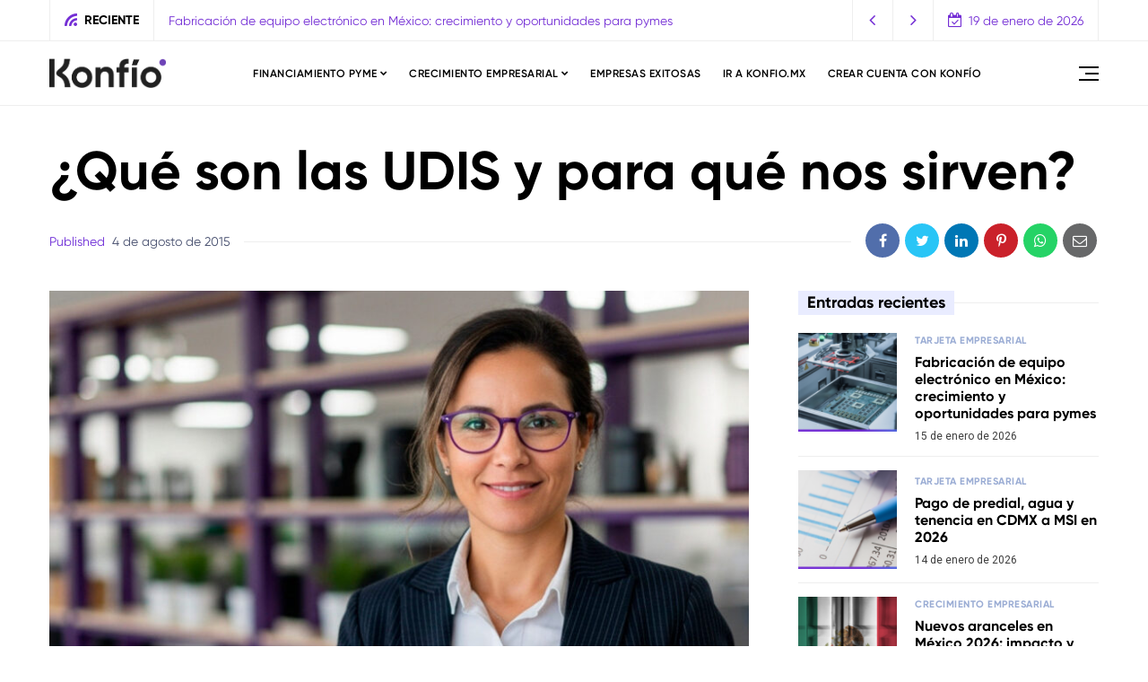

--- FILE ---
content_type: text/html; charset=UTF-8
request_url: https://konfio.mx/blog/soluciones-financieras/creditos/las-udis-que-son-y-para-que-sirven/
body_size: 19367
content:
<!doctype html>
<html lang="es" prefix="og: https://ogp.me/ns#">
<head>
	<meta charset="UTF-8" />
	<meta name="viewport" content="width=device-width, initial-scale=1" />
	<link rel="profile" href="https://gmpg.org/xfn/11" />
			<!-- Google Tag Manager -->
		<script>(function(w,d,s,l,i){w[l]=w[l]||[];w[l].push({'gtm.start':
		new Date().getTime(),event:'gtm.js'});var f=d.getElementsByTagName(s)[0],
		j=d.createElement(s),dl=l!='dataLayer'?'&l='+l:'';j.async=true;j.src=
		'https://www.googletagmanager.com/gtm.js?id='+i+dl;f.parentNode.insertBefore(j,f);
		})(window,document,'script','dataLayer','GTM-T4LNDGG');</script>
		<!-- End Google Tag Manager -->
		
<!-- Optimización en motores de búsqueda por Rank Math PRO -  https://rankmath.com/ -->
<title>¿Qué son las UDIS y para qué nos sirven? - Blog Konfío</title>
<meta name="description" content="Descubre qué son las UDIS (Unidades de Inversión), cómo protegen el poder adquisitivo contra la inflación y para qué se utilizan en créditos e inversiones."/>
<meta name="robots" content="follow, index, max-snippet:-1, max-video-preview:-1, max-image-preview:large"/>
<link rel="canonical" href="https://konfio.mx/blog/soluciones-financieras/creditos/las-udis-que-son-y-para-que-sirven/" />
<meta property="og:locale" content="es_ES" />
<meta property="og:type" content="article" />
<meta property="og:title" content="¿Qué son las UDIS y para qué nos sirven? - Blog Konfío" />
<meta property="og:description" content="Descubre qué son las UDIS (Unidades de Inversión), cómo protegen el poder adquisitivo contra la inflación y para qué se utilizan en créditos e inversiones." />
<meta property="og:url" content="https://konfio.mx/blog/soluciones-financieras/creditos/las-udis-que-son-y-para-que-sirven/" />
<meta property="og:site_name" content="Blog Konfío" />
<meta property="article:section" content="Créditos para pymes" />
<meta property="og:updated_time" content="2026-01-07T18:14:07-06:00" />
<meta property="og:image" content="https://konfio.mx/blog/wp-content/uploads/2015/08/03093443/img-que-son-las-udis-0725-1024x811.jpg" />
<meta property="og:image:secure_url" content="https://konfio.mx/blog/wp-content/uploads/2015/08/03093443/img-que-son-las-udis-0725-1024x811.jpg" />
<meta property="og:image:width" content="1024" />
<meta property="og:image:height" content="811" />
<meta property="og:image:alt" content="Qué son las UDIS" />
<meta property="og:image:type" content="image/jpeg" />
<meta property="article:published_time" content="2015-08-04T21:50:00-05:00" />
<meta property="article:modified_time" content="2026-01-07T18:14:07-06:00" />
<meta name="twitter:card" content="summary_large_image" />
<meta name="twitter:title" content="¿Qué son las UDIS y para qué nos sirven? - Blog Konfío" />
<meta name="twitter:description" content="Descubre qué son las UDIS (Unidades de Inversión), cómo protegen el poder adquisitivo contra la inflación y para qué se utilizan en créditos e inversiones." />
<meta name="twitter:image" content="https://konfio.mx/blog/wp-content/uploads/2015/08/03093443/img-que-son-las-udis-0725-1024x811.jpg" />
<meta name="twitter:label1" content="Escrito por" />
<meta name="twitter:data1" content="Equipo Konfio" />
<meta name="twitter:label2" content="Tiempo de lectura" />
<meta name="twitter:data2" content="3 minutos" />
<script type="application/ld+json" class="rank-math-schema-pro">{"@context":"https://schema.org","@graph":[{"@type":["FinancialService","Organization"],"@id":"https://konfio.mx/blog/#organization","name":"Blog Konf\u00edo","url":"https://konfio.mx/blog","openingHours":["Monday,Tuesday,Wednesday,Thursday,Friday,Saturday,Sunday 09:00-17:00"]},{"@type":"WebSite","@id":"https://konfio.mx/blog/#website","url":"https://konfio.mx/blog","name":"Blog Konf\u00edo","publisher":{"@id":"https://konfio.mx/blog/#organization"},"inLanguage":"es"},{"@type":"ImageObject","@id":"https://konfio.mx/blog/wp-content/uploads/2015/08/03093443/img-que-son-las-udis-0725.jpg","url":"https://konfio.mx/blog/wp-content/uploads/2015/08/03093443/img-que-son-las-udis-0725.jpg","width":"2048","height":"1622","caption":"Qu\u00e9 son las UDIS","inLanguage":"es"},{"@type":"WebPage","@id":"https://konfio.mx/blog/soluciones-financieras/creditos/las-udis-que-son-y-para-que-sirven/#webpage","url":"https://konfio.mx/blog/soluciones-financieras/creditos/las-udis-que-son-y-para-que-sirven/","name":"\u00bfQu\u00e9 son las UDIS y para qu\u00e9 nos sirven? - Blog Konf\u00edo","datePublished":"2015-08-04T21:50:00-05:00","dateModified":"2026-01-07T18:14:07-06:00","isPartOf":{"@id":"https://konfio.mx/blog/#website"},"primaryImageOfPage":{"@id":"https://konfio.mx/blog/wp-content/uploads/2015/08/03093443/img-que-son-las-udis-0725.jpg"},"inLanguage":"es"},{"@type":"Person","@id":"https://konfio.mx/blog/author/equipo-konfio/","name":"Equipo Konfio","url":"https://konfio.mx/blog/author/equipo-konfio/","image":{"@type":"ImageObject","@id":"https://secure.gravatar.com/avatar/ee9d14363d4fdd204e06b98073717f07?s=96&amp;d=mm&amp;r=g","url":"https://secure.gravatar.com/avatar/ee9d14363d4fdd204e06b98073717f07?s=96&amp;d=mm&amp;r=g","caption":"Equipo Konfio","inLanguage":"es"},"worksFor":{"@id":"https://konfio.mx/blog/#organization"}},{"@type":"BlogPosting","headline":"\u00bfQu\u00e9 son las UDIS y para qu\u00e9 nos sirven? - Blog Konf\u00edo","keywords":"UDIS","datePublished":"2015-08-04T21:50:00-05:00","dateModified":"2026-01-07T18:14:07-06:00","articleSection":"Cr\u00e9ditos para pymes","author":{"@id":"https://konfio.mx/blog/author/equipo-konfio/","name":"Equipo Konfio"},"publisher":{"@id":"https://konfio.mx/blog/#organization"},"description":"Descubre qu\u00e9 son las UDIS (Unidades de Inversi\u00f3n), c\u00f3mo protegen el poder adquisitivo contra la inflaci\u00f3n y para qu\u00e9 se utilizan en cr\u00e9ditos e inversiones.","name":"\u00bfQu\u00e9 son las UDIS y para qu\u00e9 nos sirven? - Blog Konf\u00edo","@id":"https://konfio.mx/blog/soluciones-financieras/creditos/las-udis-que-son-y-para-que-sirven/#richSnippet","isPartOf":{"@id":"https://konfio.mx/blog/soluciones-financieras/creditos/las-udis-que-son-y-para-que-sirven/#webpage"},"image":{"@id":"https://konfio.mx/blog/wp-content/uploads/2015/08/03093443/img-que-son-las-udis-0725.jpg"},"inLanguage":"es","mainEntityOfPage":{"@id":"https://konfio.mx/blog/soluciones-financieras/creditos/las-udis-que-son-y-para-que-sirven/#webpage"}}]}</script>
<!-- /Plugin Rank Math WordPress SEO -->

<link rel='dns-prefetch' href='//konfio.mx' />
<link rel='dns-prefetch' href='//fonts.googleapis.com' />
<link rel="alternate" type="application/rss+xml" title="Blog Konfío &raquo; Feed" href="https://konfio.mx/blog/feed/" />
<link rel="alternate" type="application/rss+xml" title="Blog Konfío &raquo; Feed de los comentarios" href="https://konfio.mx/blog/comments/feed/" />
<link rel="alternate" type="text/calendar" title="Blog Konfío &raquo; iCal Feed" href="https://konfio.mx/blog/eventos/?ical=1" />
<link rel="alternate" type="application/rss+xml" title="Blog Konfío &raquo; Comentario ¿Qué son las UDIS y para qué nos sirven? del feed" href="https://konfio.mx/blog/soluciones-financieras/creditos/las-udis-que-son-y-para-que-sirven/feed/" />
<script>
window._wpemojiSettings = {"baseUrl":"https:\/\/s.w.org\/images\/core\/emoji\/15.0.3\/72x72\/","ext":".png","svgUrl":"https:\/\/s.w.org\/images\/core\/emoji\/15.0.3\/svg\/","svgExt":".svg","source":{"concatemoji":"https:\/\/konfio.mx\/blog\/wp-includes\/js\/wp-emoji-release.min.js?ver=6.6.2"}};
/*! This file is auto-generated */
!function(i,n){var o,s,e;function c(e){try{var t={supportTests:e,timestamp:(new Date).valueOf()};sessionStorage.setItem(o,JSON.stringify(t))}catch(e){}}function p(e,t,n){e.clearRect(0,0,e.canvas.width,e.canvas.height),e.fillText(t,0,0);var t=new Uint32Array(e.getImageData(0,0,e.canvas.width,e.canvas.height).data),r=(e.clearRect(0,0,e.canvas.width,e.canvas.height),e.fillText(n,0,0),new Uint32Array(e.getImageData(0,0,e.canvas.width,e.canvas.height).data));return t.every(function(e,t){return e===r[t]})}function u(e,t,n){switch(t){case"flag":return n(e,"\ud83c\udff3\ufe0f\u200d\u26a7\ufe0f","\ud83c\udff3\ufe0f\u200b\u26a7\ufe0f")?!1:!n(e,"\ud83c\uddfa\ud83c\uddf3","\ud83c\uddfa\u200b\ud83c\uddf3")&&!n(e,"\ud83c\udff4\udb40\udc67\udb40\udc62\udb40\udc65\udb40\udc6e\udb40\udc67\udb40\udc7f","\ud83c\udff4\u200b\udb40\udc67\u200b\udb40\udc62\u200b\udb40\udc65\u200b\udb40\udc6e\u200b\udb40\udc67\u200b\udb40\udc7f");case"emoji":return!n(e,"\ud83d\udc26\u200d\u2b1b","\ud83d\udc26\u200b\u2b1b")}return!1}function f(e,t,n){var r="undefined"!=typeof WorkerGlobalScope&&self instanceof WorkerGlobalScope?new OffscreenCanvas(300,150):i.createElement("canvas"),a=r.getContext("2d",{willReadFrequently:!0}),o=(a.textBaseline="top",a.font="600 32px Arial",{});return e.forEach(function(e){o[e]=t(a,e,n)}),o}function t(e){var t=i.createElement("script");t.src=e,t.defer=!0,i.head.appendChild(t)}"undefined"!=typeof Promise&&(o="wpEmojiSettingsSupports",s=["flag","emoji"],n.supports={everything:!0,everythingExceptFlag:!0},e=new Promise(function(e){i.addEventListener("DOMContentLoaded",e,{once:!0})}),new Promise(function(t){var n=function(){try{var e=JSON.parse(sessionStorage.getItem(o));if("object"==typeof e&&"number"==typeof e.timestamp&&(new Date).valueOf()<e.timestamp+604800&&"object"==typeof e.supportTests)return e.supportTests}catch(e){}return null}();if(!n){if("undefined"!=typeof Worker&&"undefined"!=typeof OffscreenCanvas&&"undefined"!=typeof URL&&URL.createObjectURL&&"undefined"!=typeof Blob)try{var e="postMessage("+f.toString()+"("+[JSON.stringify(s),u.toString(),p.toString()].join(",")+"));",r=new Blob([e],{type:"text/javascript"}),a=new Worker(URL.createObjectURL(r),{name:"wpTestEmojiSupports"});return void(a.onmessage=function(e){c(n=e.data),a.terminate(),t(n)})}catch(e){}c(n=f(s,u,p))}t(n)}).then(function(e){for(var t in e)n.supports[t]=e[t],n.supports.everything=n.supports.everything&&n.supports[t],"flag"!==t&&(n.supports.everythingExceptFlag=n.supports.everythingExceptFlag&&n.supports[t]);n.supports.everythingExceptFlag=n.supports.everythingExceptFlag&&!n.supports.flag,n.DOMReady=!1,n.readyCallback=function(){n.DOMReady=!0}}).then(function(){return e}).then(function(){var e;n.supports.everything||(n.readyCallback(),(e=n.source||{}).concatemoji?t(e.concatemoji):e.wpemoji&&e.twemoji&&(t(e.twemoji),t(e.wpemoji)))}))}((window,document),window._wpemojiSettings);
</script>
<style id='wp-emoji-styles-inline-css'>

	img.wp-smiley, img.emoji {
		display: inline !important;
		border: none !important;
		box-shadow: none !important;
		height: 1em !important;
		width: 1em !important;
		margin: 0 0.07em !important;
		vertical-align: -0.1em !important;
		background: none !important;
		padding: 0 !important;
	}
</style>
<link rel='stylesheet' id='wp-block-library-css' href='https://konfio.mx/blog/wp-includes/css/dist/block-library/style.min.css?ver=6.6.2' media='all' />
<style id='classic-theme-styles-inline-css'>
/*! This file is auto-generated */
.wp-block-button__link{color:#fff;background-color:#32373c;border-radius:9999px;box-shadow:none;text-decoration:none;padding:calc(.667em + 2px) calc(1.333em + 2px);font-size:1.125em}.wp-block-file__button{background:#32373c;color:#fff;text-decoration:none}
</style>
<style id='global-styles-inline-css'>
:root{--wp--preset--aspect-ratio--square: 1;--wp--preset--aspect-ratio--4-3: 4/3;--wp--preset--aspect-ratio--3-4: 3/4;--wp--preset--aspect-ratio--3-2: 3/2;--wp--preset--aspect-ratio--2-3: 2/3;--wp--preset--aspect-ratio--16-9: 16/9;--wp--preset--aspect-ratio--9-16: 9/16;--wp--preset--color--black: #000000;--wp--preset--color--cyan-bluish-gray: #abb8c3;--wp--preset--color--white: #ffffff;--wp--preset--color--pale-pink: #f78da7;--wp--preset--color--vivid-red: #cf2e2e;--wp--preset--color--luminous-vivid-orange: #ff6900;--wp--preset--color--luminous-vivid-amber: #fcb900;--wp--preset--color--light-green-cyan: #7bdcb5;--wp--preset--color--vivid-green-cyan: #00d084;--wp--preset--color--pale-cyan-blue: #8ed1fc;--wp--preset--color--vivid-cyan-blue: #0693e3;--wp--preset--color--vivid-purple: #9b51e0;--wp--preset--color--yellow: #F6F895;--wp--preset--color--light-blue: #9AACD4;--wp--preset--color--coral: #F8B195;--wp--preset--color--green: #80C583;--wp--preset--color--orange: #ff9900;--wp--preset--color--violet: #A350EB;--wp--preset--gradient--vivid-cyan-blue-to-vivid-purple: linear-gradient(135deg,rgba(6,147,227,1) 0%,rgb(155,81,224) 100%);--wp--preset--gradient--light-green-cyan-to-vivid-green-cyan: linear-gradient(135deg,rgb(122,220,180) 0%,rgb(0,208,130) 100%);--wp--preset--gradient--luminous-vivid-amber-to-luminous-vivid-orange: linear-gradient(135deg,rgba(252,185,0,1) 0%,rgba(255,105,0,1) 100%);--wp--preset--gradient--luminous-vivid-orange-to-vivid-red: linear-gradient(135deg,rgba(255,105,0,1) 0%,rgb(207,46,46) 100%);--wp--preset--gradient--very-light-gray-to-cyan-bluish-gray: linear-gradient(135deg,rgb(238,238,238) 0%,rgb(169,184,195) 100%);--wp--preset--gradient--cool-to-warm-spectrum: linear-gradient(135deg,rgb(74,234,220) 0%,rgb(151,120,209) 20%,rgb(207,42,186) 40%,rgb(238,44,130) 60%,rgb(251,105,98) 80%,rgb(254,248,76) 100%);--wp--preset--gradient--blush-light-purple: linear-gradient(135deg,rgb(255,206,236) 0%,rgb(152,150,240) 100%);--wp--preset--gradient--blush-bordeaux: linear-gradient(135deg,rgb(254,205,165) 0%,rgb(254,45,45) 50%,rgb(107,0,62) 100%);--wp--preset--gradient--luminous-dusk: linear-gradient(135deg,rgb(255,203,112) 0%,rgb(199,81,192) 50%,rgb(65,88,208) 100%);--wp--preset--gradient--pale-ocean: linear-gradient(135deg,rgb(255,245,203) 0%,rgb(182,227,212) 50%,rgb(51,167,181) 100%);--wp--preset--gradient--electric-grass: linear-gradient(135deg,rgb(202,248,128) 0%,rgb(113,206,126) 100%);--wp--preset--gradient--midnight: linear-gradient(135deg,rgb(2,3,129) 0%,rgb(40,116,252) 100%);--wp--preset--gradient--orange-to-yellow: linear-gradient(160deg, #ff9900 0%, #F6F895 100%);--wp--preset--gradient--violet-to-coral: linear-gradient(160deg, #A350EB 0%, #F8B195 100%);--wp--preset--gradient--coral-to-light-blue: linear-gradient(160deg, #F8B195 0%, #9AACD4 100%);--wp--preset--gradient--coral-to-yellow: linear-gradient(160deg, #F8B195 0%, #F6F895 100%);--wp--preset--gradient--green-to-yellow: linear-gradient(160deg, #80C583 0%, #F6F895 100%);--wp--preset--gradient--yellow-to-violet: linear-gradient(160deg, #F6F895 0%, #A350EB 100%);--wp--preset--font-size--small: 13px;--wp--preset--font-size--medium: 20px;--wp--preset--font-size--large: 36px;--wp--preset--font-size--x-large: 42px;--wp--preset--spacing--20: 0.44rem;--wp--preset--spacing--30: 0.67rem;--wp--preset--spacing--40: 1rem;--wp--preset--spacing--50: 1.5rem;--wp--preset--spacing--60: 2.25rem;--wp--preset--spacing--70: 3.38rem;--wp--preset--spacing--80: 5.06rem;--wp--preset--shadow--natural: 6px 6px 9px rgba(0, 0, 0, 0.2);--wp--preset--shadow--deep: 12px 12px 50px rgba(0, 0, 0, 0.4);--wp--preset--shadow--sharp: 6px 6px 0px rgba(0, 0, 0, 0.2);--wp--preset--shadow--outlined: 6px 6px 0px -3px rgba(255, 255, 255, 1), 6px 6px rgba(0, 0, 0, 1);--wp--preset--shadow--crisp: 6px 6px 0px rgba(0, 0, 0, 1);}:where(.is-layout-flex){gap: 0.5em;}:where(.is-layout-grid){gap: 0.5em;}body .is-layout-flex{display: flex;}.is-layout-flex{flex-wrap: wrap;align-items: center;}.is-layout-flex > :is(*, div){margin: 0;}body .is-layout-grid{display: grid;}.is-layout-grid > :is(*, div){margin: 0;}:where(.wp-block-columns.is-layout-flex){gap: 2em;}:where(.wp-block-columns.is-layout-grid){gap: 2em;}:where(.wp-block-post-template.is-layout-flex){gap: 1.25em;}:where(.wp-block-post-template.is-layout-grid){gap: 1.25em;}.has-black-color{color: var(--wp--preset--color--black) !important;}.has-cyan-bluish-gray-color{color: var(--wp--preset--color--cyan-bluish-gray) !important;}.has-white-color{color: var(--wp--preset--color--white) !important;}.has-pale-pink-color{color: var(--wp--preset--color--pale-pink) !important;}.has-vivid-red-color{color: var(--wp--preset--color--vivid-red) !important;}.has-luminous-vivid-orange-color{color: var(--wp--preset--color--luminous-vivid-orange) !important;}.has-luminous-vivid-amber-color{color: var(--wp--preset--color--luminous-vivid-amber) !important;}.has-light-green-cyan-color{color: var(--wp--preset--color--light-green-cyan) !important;}.has-vivid-green-cyan-color{color: var(--wp--preset--color--vivid-green-cyan) !important;}.has-pale-cyan-blue-color{color: var(--wp--preset--color--pale-cyan-blue) !important;}.has-vivid-cyan-blue-color{color: var(--wp--preset--color--vivid-cyan-blue) !important;}.has-vivid-purple-color{color: var(--wp--preset--color--vivid-purple) !important;}.has-black-background-color{background-color: var(--wp--preset--color--black) !important;}.has-cyan-bluish-gray-background-color{background-color: var(--wp--preset--color--cyan-bluish-gray) !important;}.has-white-background-color{background-color: var(--wp--preset--color--white) !important;}.has-pale-pink-background-color{background-color: var(--wp--preset--color--pale-pink) !important;}.has-vivid-red-background-color{background-color: var(--wp--preset--color--vivid-red) !important;}.has-luminous-vivid-orange-background-color{background-color: var(--wp--preset--color--luminous-vivid-orange) !important;}.has-luminous-vivid-amber-background-color{background-color: var(--wp--preset--color--luminous-vivid-amber) !important;}.has-light-green-cyan-background-color{background-color: var(--wp--preset--color--light-green-cyan) !important;}.has-vivid-green-cyan-background-color{background-color: var(--wp--preset--color--vivid-green-cyan) !important;}.has-pale-cyan-blue-background-color{background-color: var(--wp--preset--color--pale-cyan-blue) !important;}.has-vivid-cyan-blue-background-color{background-color: var(--wp--preset--color--vivid-cyan-blue) !important;}.has-vivid-purple-background-color{background-color: var(--wp--preset--color--vivid-purple) !important;}.has-black-border-color{border-color: var(--wp--preset--color--black) !important;}.has-cyan-bluish-gray-border-color{border-color: var(--wp--preset--color--cyan-bluish-gray) !important;}.has-white-border-color{border-color: var(--wp--preset--color--white) !important;}.has-pale-pink-border-color{border-color: var(--wp--preset--color--pale-pink) !important;}.has-vivid-red-border-color{border-color: var(--wp--preset--color--vivid-red) !important;}.has-luminous-vivid-orange-border-color{border-color: var(--wp--preset--color--luminous-vivid-orange) !important;}.has-luminous-vivid-amber-border-color{border-color: var(--wp--preset--color--luminous-vivid-amber) !important;}.has-light-green-cyan-border-color{border-color: var(--wp--preset--color--light-green-cyan) !important;}.has-vivid-green-cyan-border-color{border-color: var(--wp--preset--color--vivid-green-cyan) !important;}.has-pale-cyan-blue-border-color{border-color: var(--wp--preset--color--pale-cyan-blue) !important;}.has-vivid-cyan-blue-border-color{border-color: var(--wp--preset--color--vivid-cyan-blue) !important;}.has-vivid-purple-border-color{border-color: var(--wp--preset--color--vivid-purple) !important;}.has-vivid-cyan-blue-to-vivid-purple-gradient-background{background: var(--wp--preset--gradient--vivid-cyan-blue-to-vivid-purple) !important;}.has-light-green-cyan-to-vivid-green-cyan-gradient-background{background: var(--wp--preset--gradient--light-green-cyan-to-vivid-green-cyan) !important;}.has-luminous-vivid-amber-to-luminous-vivid-orange-gradient-background{background: var(--wp--preset--gradient--luminous-vivid-amber-to-luminous-vivid-orange) !important;}.has-luminous-vivid-orange-to-vivid-red-gradient-background{background: var(--wp--preset--gradient--luminous-vivid-orange-to-vivid-red) !important;}.has-very-light-gray-to-cyan-bluish-gray-gradient-background{background: var(--wp--preset--gradient--very-light-gray-to-cyan-bluish-gray) !important;}.has-cool-to-warm-spectrum-gradient-background{background: var(--wp--preset--gradient--cool-to-warm-spectrum) !important;}.has-blush-light-purple-gradient-background{background: var(--wp--preset--gradient--blush-light-purple) !important;}.has-blush-bordeaux-gradient-background{background: var(--wp--preset--gradient--blush-bordeaux) !important;}.has-luminous-dusk-gradient-background{background: var(--wp--preset--gradient--luminous-dusk) !important;}.has-pale-ocean-gradient-background{background: var(--wp--preset--gradient--pale-ocean) !important;}.has-electric-grass-gradient-background{background: var(--wp--preset--gradient--electric-grass) !important;}.has-midnight-gradient-background{background: var(--wp--preset--gradient--midnight) !important;}.has-small-font-size{font-size: var(--wp--preset--font-size--small) !important;}.has-medium-font-size{font-size: var(--wp--preset--font-size--medium) !important;}.has-large-font-size{font-size: var(--wp--preset--font-size--large) !important;}.has-x-large-font-size{font-size: var(--wp--preset--font-size--x-large) !important;}
:where(.wp-block-post-template.is-layout-flex){gap: 1.25em;}:where(.wp-block-post-template.is-layout-grid){gap: 1.25em;}
:where(.wp-block-columns.is-layout-flex){gap: 2em;}:where(.wp-block-columns.is-layout-grid){gap: 2em;}
:root :where(.wp-block-pullquote){font-size: 1.5em;line-height: 1.6;}
</style>
<link rel='stylesheet' id='widgetopts-styles-css' href='https://konfio.mx/blog/wp-content/plugins/widget-options/assets/css/widget-options.css?ver=4.1.3' media='all' />
<link rel='stylesheet' id='tribe-events-v2-single-skeleton-css' href='https://konfio.mx/blog/wp-content/plugins/the-events-calendar/src/resources/css/tribe-events-single-skeleton.min.css?ver=6.10.1.1' media='all' />
<link rel='stylesheet' id='tribe-events-v2-single-skeleton-full-css' href='https://konfio.mx/blog/wp-content/plugins/the-events-calendar/src/resources/css/tribe-events-single-full.min.css?ver=6.10.1.1' media='all' />
<link rel='stylesheet' id='tec-events-elementor-widgets-base-styles-css' href='https://konfio.mx/blog/wp-content/plugins/the-events-calendar/src/resources/css/integrations/plugins/elementor/widgets/widget-base.min.css?ver=6.10.1.1' media='all' />
<link rel='stylesheet' id='nemesis-fonts-css' href='https://fonts.googleapis.com/css?family=Roboto+Condensed%3A%2C700%2C%2C400%7CRoboto%3A%2C400%2C%2C700%7CMontserrat%3A%2C900%7COswald%3A%2C400%7CPoppins%3A600%2C700%2C%2C500&#038;subset=latin%2Clatin-ext%2Ccyrillic%2Ccyrillic-ext%2Cgreek%2Cgreek-ext%2Cvietnamese&#038;display=swap' media='all' />
<link rel='stylesheet' id='animate-css' href='https://konfio.mx/blog/wp-content/themes/nemesis/css/animate.min.css?ver=3.7.2' media='all' />
<link rel='stylesheet' id='fontawesome-css' href='https://konfio.mx/blog/wp-content/themes/nemesis/css/fonts.css?ver=4.7.0' media='all' />
<link rel='stylesheet' id='bootstrap-css' href='https://konfio.mx/blog/wp-content/themes/nemesis/css/bootstrap/bootstrap.min.css?ver=4.4.1' media='all' />
<link rel='stylesheet' id='slick-slider-css' href='https://konfio.mx/blog/wp-content/themes/nemesis/css/slick.css?ver=6.6.2' media='all' />
<link rel='stylesheet' id='slick-theme-css' href='https://konfio.mx/blog/wp-content/themes/nemesis/css/slick-theme.css?ver=6.6.2' media='all' />
<link rel='stylesheet' id='nemesis-style-css' href='https://konfio.mx/blog/wp-content/themes/nemesis/style.css?ver=1.3' media='all' />
<style id='nemesis-style-inline-css'>
:root {--heading-font-family: Roboto Condensed;--heading-font-weight: 700;--heading_font_weight_light: 400;--body-font-weight: 400;--link-font-weight: 700;--body-font-size: 13px;--body-text-color: #444c6c;--megamenu-font-size: 14px;--megamenu-font-weight: 700;--container_width: 1200px;--color-1: #9aacd4;--color-2: #F8B195;--color-3: #58db0b;--color-4: #949ee5;--color-5: #ff9900;--color-6: #80c583;--color-7: #a350eb;--color-8: #c2b7cc;--color-9: #98f562;--color-10: #dcc4f1;--background-color-1: #f6f6f6;--background-color-2: #fff7f3;--header_ads_bg: #ffffff;--topbar-bg: #fff;--topbar-color: #742ed5;--topbar-font-size: calc(13px + 1px);--top_bar_title_color: #000000;--top_bar_icon_color: #742ed5;--top_bar_border_color: #eeeeee;--header_border_color: #eeeeee;--border-color: #eeeeee;--widget-title-bg: #e9ecff;--widget-title-border: #eeeeee;--widget-title-padding-left: 10px;--widget-title-padding-right: 10px;--nemesis_widget_title_color: #000000;--alert_bar_bg_color: #4a42ec;--alert_bar_fill_color_1: #0cbc87;--alert_bar_fill_color_2: #f7c32e;--alert_bar_btn_bg: #000000;--alert_bar_color: #ffffff;--post-block-width: 600px;--nemesis-dm-switcher-bg: #c2d4fa;--nemesis-dm-switcher-bg-dark: #292992;--nemesis-dm-switcher-bg-dark-mob: #292992;--nemesis_dm_sun: #eeff00;--nemesis_dm_moon: #FEFCD7;--nemesis_dm_body_dark: #0a1018;--nemesis_dm_header_ads: #0a1018;--nemesis_dm_white_color: #ffffff;--nemesis_dm_widget_bg: #343434;--nemesis_dm_widget_tcolor: #ffffff;--nemesis_dm_general_bg_1: #343434;--nemesis_dm_general_bg_2: #545454;--nemesis_dm_rp_cm_bg: #0e1620;--nemesis_dm_navbar_bg: #0a1018;--nemesis_dm_dropdown_bg: #0a1018;--nemesis_dm_archive_title_bg: #131320;--nemesis_dm_general_hc: #f67280;--nemesis_dm_footer_bg: #05050a;--nemesis_dm_form_control: #1e2e41;--nemesis_dm_cookie_form: #0a1018;--nemesis_dm_post_format_icon: #000000;--nemesis_dm_bs_carousel_caption: #000000;--nemesis_dm_manual_bg: #0e1620;--nemesis_dm_load_more_bg: #343434;}body {color: #444c6c;background: #ffffff;font-size: 13px;font-family: Roboto;font-weight: 400;}.magazine-post-header .fbt-item-thumbnail .post-author-wrapper .fbt-post-avatar {border-color: #ffffff;}.feed-view .card-text {font-size: 13px;font-family: Roboto;font-weight: 400;}.page-view .entry-content p, .item-view .post-body, .post-author-box .nemesis-author-desc {color: #444c6c;font-size: calc(13px + 3px);font-weight: 400;}a {color: #742ed5;font-weight: var(--link-font-weight);}.post-meta a:hover, .widget_recent_entries ul li a:hover, .outer-wrapper .widget_recent_entries ul li a:hover, .elementor-column .widget_recent_entries ul li a:hover, a:hover, .fbt-shape-title .fbt-cat-content .fbt-category .cat-link:hover, .fbt-item-post.format-image .format-without-img .fbt-cat-content .fbt-category .cat-link:hover, .magazine-post-caption .fbt-sc-caption .post-date-wrap .date-text, .magazine-post-caption .fbt-sc-caption .post-author-wrap .by-text {color: #6c2ad6;}a .fa,a .fab,a .fad,a .fal,a .far,a .fas {font-size: calc(13px + 5px);}.magazine-post-caption .title-caption h1 {font-size: calc(48px + 12px);font-weight: 700;}.post-style-4 .magazine-post-caption .title-caption h1,.post-style-3 .magazine-post-caption .title-caption h1 {font-size: calc(48px - 4px);font-weight: 700;}@media( max-width: 1200px ) {.magazine-post-caption .title-caption h1 {font-size: 48px;}.post-style-4 .magazine-post-caption .title-caption h1,.post-style-3 .magazine-post-caption .title-caption h1 {font-size: calc(48px - 18px);font-weight: 700;}}@media( max-width: 767.98px ) {.magazine-post-caption .title-caption h1 {font-size: calc(48px - 18px);}}@media( max-width: 419.98px ) {.magazine-post-caption .title-caption h1 {font-size: calc(48px - 25px);}}.fbt-single-excerpt {font-size: calc(13px + 8px);color: #000000;}@media ( max-width: 575.98px ) {.fbt-single-excerpt {font-size: calc(13px + 3px);line-height: 1.6;}.post-style-3 .magazine-post-caption .fbt-single-excerpt,.post-style-4 .magazine-post-caption .fbt-single-excerpt {font-size: calc(13px + 5px);}}.magazine-post-caption .fbt-sc-caption .post-author, .magazine-post-caption .fbt-sc-caption .post-date, .magazine-post-caption .fbt-sc-caption .date-text, .magazine-post-caption .fbt-sc-caption .by-text {font-size: calc(13px + 1px);}.mag-container .magazine-posts .fbt-index-grid .post-meta, .mag-blog-pager .post-page-numbers {font-size: 12px;}.fbt-bottom-shape {background: #ffffff;}.footer-wrapper {margin-top: 0;}.slider-post-meta, .post-meta {font-family: Roboto;font-size: 12px;font-weight: 400;}.cat-style-2 .fbt-category .cat-link, .mag-container .magazine-posts .fbt-index-grid .fbt-index-caption .fbt-cat-content .cat-link, .fbt-grid-slider3 .fbt-item-caption .fbt-cat-content .cat-link, .style-2 .cat-link, .magazine-carousel.fbt-featured--slider .fbt-cat-content .cat-link {font-family: Roboto;font-size: calc(13px - 2px);}.sidebar-wrapper__content .sidenav-menu li a, .navbar .nav-link, .sidebar-wrapper .widget_nav_menu .menu .menu-item a {font-family: Poppins;font-size: 12px;font-weight: 600;text-transform: uppercase;}.dropdown .dropdown-menu .dropdown-item {font-family: Poppins;font-size: 12px;font-weight: 500;text-transform: uppercase;}@media (min-width: 1200px) {.navbar .dropdown-menu {border-top: 0px solid #47c3fb !important;}}ul.dropdown-menu li > ul.dropdown-menu {top: calc(-10px + -0px);}.mag-container .fbt-page-title .display-4, .fbt-shape-title .display-4, h1, h2, h3, h4, h5, h6, h1 a, h2 a, h3 a, h4 a, h5 a, h6 a, .h1, .h2, .h3, .h4, .h5, .h6, .outer-wrapper .recentcomments a, .main-content .recentcomments a, .outer-wrapper .widget_recent_entries ul li a, .elementor-column .widget_recent_entries ul li a {color: #000000;font-weight: 700;}.entry-content .has-drop-cap:not(:focus)::first-letter, .post-body .has-drop-cap:not(:focus)::first-letter {color: #000000;}h1, h2, h3, h4, h5, h6, .h1, .h2, .h3, .h4, .h5, .h6 {font-family: Roboto Condensed;overflow-wrap: break-word;}.slider-item .fbt-post-caption::before {font-family: Roboto Condensed;font-weight: 700;}.card-columns .fbt-index-post.card {margin-bottom: calc(35px - 5px);}@media (min-width: 576px) {.card-columns {-webkit-column-gap: 35px;column-gap: 35px;}}.card {-webkit-box-shadow: 0 15px 15px -10px rgba(23, 16, 159, 0.15);box-shadow: 0 15px 15px -10px rgba(23, 16, 159, 0.15);}#page-wrapper {margin-top: 0;}.navbar {margin-bottom: 0;}@media (min-width: 1367px) {.fbt-shape-title .display-4 {font-size: 48px;}}.fbt-featured--slider .slider-title {font-size: 60px;}.fbt-big-title-text {font-family: Montserrat;font-weight: 900;}.fbt-big-title-text .main-title .title-sec-text {font-family: Oswald;font-weight: 400;}.fbt_main_title_wrapper {background: #f9f9f9;padding-top: 3rem;padding-bottom: 3rem;}.archive-container .author-container {background: #f9f9f9;}.magazine-view .mag-blog-pager .page-numbers {color: #000000;background: transparent;font-size: calc(13px + 2px);}.magazine-view .mag-blog-pager .list-num-pagination.fbt-no-border .page-numbers {font-size: 13px;}.magazine-view .mag-blog-pager .page-numbers.current, .magazine-view .mag-blog-pager .page-numbers:hover {background: transparent;}.magazine-view .mag-blog-pager .list-num-pagination {border-color: #eeeeee;}.sidebar-wrapper {width: 340px;left: -340px;}@media ( max-width: 320px ) {.sidebar-wrapper {width: calc(340px - 50px);left: calc(-340px + 50px);}}.dropdown .dropdown-menu.depth-0:before, .dropdown .dropdown-menu > .dropdown .dropdown-menu.sub-menu:before {display: none;}.footer-menu .socialList .nav-link {padding: 0!important;width: 40px;height: 40px;line-height: 45px;text-align: center;border-radius: 2000px;margin: 0 2px;background: rgba(255, 255, 255, .2);}
</style>
<link rel='stylesheet' id='glossary-hint-css' href='https://konfio.mx/blog/wp-content/plugins/glossary-by-codeat/assets/css/tooltip-classic.css?ver=2.3.10' media='all' />
<script src="https://konfio.mx/blog/wp-includes/js/jquery/jquery.min.js?ver=3.7.1" id="jquery-core-js"></script>
<script src="https://konfio.mx/blog/wp-includes/js/jquery/jquery-migrate.min.js?ver=3.4.1" id="jquery-migrate-js"></script>
<link rel="EditURI" type="application/rsd+xml" title="RSD" href="https://konfio.mx/blog/xmlrpc.php?rsd" />
<meta name="generator" content="WordPress 6.6.2" />
<link rel='shortlink' href='https://konfio.mx/blog/?p=69' />
<link rel="alternate" title="oEmbed (JSON)" type="application/json+oembed" href="https://konfio.mx/blog/wp-json/oembed/1.0/embed?url=https%3A%2F%2Fkonfio.mx%2Fblog%2Fsoluciones-financieras%2Fcreditos%2Flas-udis-que-son-y-para-que-sirven%2F" />
<link rel="alternate" title="oEmbed (XML)" type="text/xml+oembed" href="https://konfio.mx/blog/wp-json/oembed/1.0/embed?url=https%3A%2F%2Fkonfio.mx%2Fblog%2Fsoluciones-financieras%2Fcreditos%2Flas-udis-que-son-y-para-que-sirven%2F&#038;format=xml" />
<meta name="generator" content="Powered by Nemesis - News and Magazine WordPress Theme."/>
		<meta property="og:type" content="article" />
																	<meta property="og:image" content="https://konfio.mx/blog/wp-content/uploads/2015/08/03093443/img-que-son-las-udis-0725-800x534.jpg" />
				<meta name="twitter:image" content="https://konfio.mx/blog/wp-content/uploads/2015/08/03093443/img-que-son-las-udis-0725-800x534.jpg" />
						<meta property="og:url" content="https://konfio.mx/blog/soluciones-financieras/creditos/las-udis-que-son-y-para-que-sirven/" />
			<meta property="og:title" content="¿Qué son las UDIS y para qué nos sirven?" />
			<meta property="og:description" content="Las Unidades de Inversión (UDIS), son unidades de valor que se basan en el incremento de los precios (la inflación) y son usadas para solventar las obligaciones de créditos hipotecarios [&hellip;]" />
			<meta name="twitter:card" content="summary_large_image">
			<meta name="twitter:url" content="https://konfio.mx/blog/soluciones-financieras/creditos/las-udis-que-son-y-para-que-sirven/">
			<meta name="twitter:title" content="¿Qué son las UDIS y para qué nos sirven?">
			<meta name="twitter:description" content="Las Unidades de Inversión (UDIS), son unidades de valor que se basan en el incremento de los precios (la inflación) y son usadas para solventar las obligaciones de créditos hipotecarios [&hellip;]">
				<meta name="tec-api-version" content="v1"><meta name="tec-api-origin" content="https://konfio.mx/blog"><link rel="alternate" href="https://konfio.mx/blog/wp-json/tribe/events/v1/" /><link rel="pingback" href="https://konfio.mx/blog/xmlrpc.php"><meta name="generator" content="Elementor 3.34.1; features: e_font_icon_svg, additional_custom_breakpoints; settings: css_print_method-internal, google_font-enabled, font_display-swap">
			<style>
				.e-con.e-parent:nth-of-type(n+4):not(.e-lazyloaded):not(.e-no-lazyload),
				.e-con.e-parent:nth-of-type(n+4):not(.e-lazyloaded):not(.e-no-lazyload) * {
					background-image: none !important;
				}
				@media screen and (max-height: 1024px) {
					.e-con.e-parent:nth-of-type(n+3):not(.e-lazyloaded):not(.e-no-lazyload),
					.e-con.e-parent:nth-of-type(n+3):not(.e-lazyloaded):not(.e-no-lazyload) * {
						background-image: none !important;
					}
				}
				@media screen and (max-height: 640px) {
					.e-con.e-parent:nth-of-type(n+2):not(.e-lazyloaded):not(.e-no-lazyload),
					.e-con.e-parent:nth-of-type(n+2):not(.e-lazyloaded):not(.e-no-lazyload) * {
						background-image: none !important;
					}
				}
			</style>
			<link rel="icon" href="https://konfio.mx/blog/wp-content/uploads/2023/07/04200526/cropped-konfio-favicon-512x512-1-120x120.png" sizes="32x32" />
<link rel="icon" href="https://konfio.mx/blog/wp-content/uploads/2023/07/04200526/cropped-konfio-favicon-512x512-1-300x300.png" sizes="192x192" />
<link rel="apple-touch-icon" href="https://konfio.mx/blog/wp-content/uploads/2023/07/04200526/cropped-konfio-favicon-512x512-1-300x300.png" />
<meta name="msapplication-TileImage" content="https://konfio.mx/blog/wp-content/uploads/2023/07/04200526/cropped-konfio-favicon-512x512-1-300x300.png" />
		<style id="wp-custom-css">
			/*Articles*/
span.post-author{
	display:none!important
}
/*Footer*/
.footer-menu .socialList .nav-link {
	margin: 3px 2px;
}

.dropdown-toggle::after {
    font-family: "FontAwesome" !important;
}		</style>
		</head>
<body class="post-template-default single single-post postid-69 single-format-standard wp-embed-responsive tribe-no-js theme-nemesis fbt-footer-customizer-no-shape nemesis-magazine magazine-widget-title has-mobile-menu elementor-default elementor-kit-25846">
				<!-- Google Tag Manager (noscript) -->
		<noscript><iframe src="https://www.googletagmanager.com/ns.html?id=GTM-T4LNDGG"
		height="0" width="0" style="display:none;visibility:hidden"></iframe></noscript>
		<!-- End Google Tag Manager (noscript) -->
		<div id="fbt-content-overlay" class="active-sidebar-overlay"></div>
		<div id="page-wrapper" class="magazine-view item-view">
		<header class="header-section">
                <div class="fbt-top-bar">
    <div class="container">
        <div class="top-bar-inner">
            <div class="fbt-ticker-wrapper">
                <div class="fbt-ticker">
                                        <div id="tickerCarousel" class="fbt-ticker-slide carousel slide" data-ride="carousel">
                                                <div class="tt-wrapper">
                            <span class="ticker-title"><i class="fa fa-rss"></i> <span>RECIENTE</span></span>
                        </div>
                        <div class="carousel-inner">
                                                                                            <div class="carousel-item active">
                                                                    <div class="post-content">
                                        <span class="post-title"><a href="https://konfio.mx/blog/soluciones-financieras/tarjeta-empresarial/fabricacion-de-equipo-electronico-en-mexico-crecimiento-y-oportunidades-para-pymes/">Fabricación de equipo electrónico en México: crecimiento y oportunidades para pymes</a></span>
                                    </div>
                                </div>
                                                                                            <div class="carousel-item">
                                                                    <div class="post-content">
                                        <span class="post-title"><a href="https://konfio.mx/blog/soluciones-financieras/tarjeta-empresarial/pago-de-predial-agua-y-tenencia-en-cdmx-a-msi-en-2026/">Pago de predial, agua y tenencia en CDMX a MSI en 2026</a></span>
                                    </div>
                                </div>
                                                                                            <div class="carousel-item">
                                                                    <div class="post-content">
                                        <span class="post-title"><a href="https://konfio.mx/blog/crecimiento-empresarial/nuevos-aranceles-en-mexico-2026-impacto-y-oportunidades-para-las-empresas/">Nuevos aranceles en México 2026: impacto y oportunidades para las empresas</a></span>
                                    </div>
                                </div>
                                                                                            <div class="carousel-item">
                                                                    <div class="post-content">
                                        <span class="post-title"><a href="https://konfio.mx/blog/crecimiento-empresarial/neobancos-y-banca-especializada-el-futuro-financiero-de-las-pymes-en-mexico/">Neobancos y banca especializada: el futuro financiero de las pymes en México</a></span>
                                    </div>
                                </div>
                                                                                            <div class="carousel-item">
                                                                    <div class="post-content">
                                        <span class="post-title"><a href="https://konfio.mx/blog/crecimiento-empresarial/que-viene-para-las-pymes-en-2026-oportunidades-riesgos-y-contexto-economico/">Qué viene para las pymes en 2026: oportunidades, riesgos y contexto económico</a></span>
                                    </div>
                                </div>
                                                    </div> 
                                                <div class="fbt-control-wrapper d-lg-block d-none">
                            <div class="fbt-ticker-control d-flex">
                                <a class="fbt-control-prev control" href="#tickerCarousel" role="button" data-slide="prev">
                                    <i class="fa fa-angle-left"></i>
                                </a>
                                <a class="fbt-control-next control" href="#tickerCarousel" role="button" data-slide="next">
                                    <i class="fa fa-angle-right"></i>
                                </a>
                            </div>
                        </div>
                                            </div>
                                    </div>
            </div>
                        <div class="fbt-header-date">
                <span class="date-today">
                    <i class="fa fa-calendar-check-o" aria-hidden="true"></i>
                    19 de enero de 2026                </span>
            </div>
                    </div>
    </div>
</div><!-- .fbt-top-bar end -->                        <nav id="header-wrapper" class="navbar navbar-expand-xl navbar-fbt fbt-nav-skin fbt_sticky_nav">
        <div class="container clearfix">
            <div class="navbar-brand order-1 order-xl-1 mr-auto">
                <a href="https://konfio.mx/blog/">
                                <img class="fbt-standart-logo" src="https://d25hb9r8pbsv4w.cloudfront.net/blog/wp-content/uploads/2021/09/04185837/Logo_bk-SVG.png" alt="" />
                                <img class="fbt-scrolling-logo" src="https://cdn-blog.s07.prd.konfio.mx/blog/wp-content/uploads/2021/09/04185837/Logo_bk-SVG.png" alt="" />
    </a>            </div>
            <div class="header-buttons order-2 order-xl-3">
                                    <span class="header-socials d-none d-md-inline hs-disabled">
                                                    																					                                            </span>
                                	                                                                                                                                                    <span class="fbt-sidenav active">
                        <span class="fbt-menu-bars"><span class="menu-bar"></span></span>
                    </span>
                            </div>
            <div id="navbar-menu" class="collapse navbar-collapse order-3 order-xl-2 clearfix"><ul id="main-menu" class="navbar-nav m-auto"><li id="menu-item-28524" class="menu-item menu-item-type-custom menu-item-object-custom menu-item-has-children dropdown menu-item-28524 nav-item"><a href="#" class="dropdown-toggle nav-link">Financiamiento pyme</a>
<ul class="dropdown-menu depth-0">
	<li id="menu-item-27537" class="menu-item menu-item-type-custom menu-item-object-custom menu-item-27537 nav-item"><a href="https://konfio.mx/blog/credito-pyme/" class="dropdown-item">Crédito Pyme</a></li>
	<li id="menu-item-29311" class="menu-item menu-item-type-post_type menu-item-object-page menu-item-29311 nav-item"><a href="https://konfio.mx/blog/tarjeta-de-credito-3/" class="dropdown-item">Tarjeta de crédito</a></li>
	<li id="menu-item-29357" class="menu-item menu-item-type-post_type menu-item-object-page menu-item-29357 nav-item"><a href="https://konfio.mx/blog/terminal-punto-de-venta/" class="dropdown-item">Terminal punto de venta</a></li>
</ul>
</li>
<li id="menu-item-27535" class="menu-item menu-item-type-custom menu-item-object-custom menu-item-has-children dropdown menu-item-27535 nav-item"><a href="#" class="dropdown-toggle nav-link">Crecimiento empresarial</a>
<ul class="dropdown-menu depth-0">
	<li id="menu-item-28523" class="menu-item menu-item-type-custom menu-item-object-custom menu-item-28523 nav-item"><a href="https://konfio.mx/blog/diccionario-financiero/" class="dropdown-item">Diccionario financiero</a></li>
	<li id="menu-item-27538" class="menu-item menu-item-type-custom menu-item-object-custom menu-item-27538 nav-item"><a href="#" class="dropdown-item">Consejos negocios</a></li>
	<li id="menu-item-32174" class="menu-item menu-item-type-post_type menu-item-object-page menu-item-32174 nav-item"><a href="https://konfio.mx/blog/herramientas-para-practicas-sociales-y-ambientales/" class="dropdown-item">Herramientas para prácticas sociales y ambientales</a></li>
</ul>
</li>
<li id="menu-item-29518" class="menu-item menu-item-type-post_type menu-item-object-page menu-item-29518 nav-item"><a href="https://konfio.mx/blog/empresas-exitosas/" class="nav-link">Empresas exitosas</a></li>
<li id="menu-item-29565" class="menu-item menu-item-type-custom menu-item-object-custom menu-item-29565 nav-item"><a href="https://konfio.mx/?utm_medium=navbar&amp;utm_source=blog&amp;utm_term=header&amp;utm_content=knf_blog&amp;utm_campaign=blog_konfio" class="nav-link">Ir a Konfio.mx</a></li>
<li id="menu-item-27539" class="btns menu-item menu-item-type-custom menu-item-object-custom menu-item-27539 nav-item"><a href="https://konfio.mx/mi/registro/?utm_medium=navbar&amp;utm_source=blog&amp;utm_term=header&amp;utm_content=knf_blog&amp;utm_campaign=blog_konfio" class="nav-link">Crear cuenta con Konfío</a></li>
</ul></div>        </div>
    </nav><!-- .navbar end-->
</header>
<div class="outer-wrapper clearfix" id="outer-wrapper">
		<div id="main-wrapper">
		<div class="main-section" id="main_content">
			<div class="fbt-item-post-wrap">
				
                        <div class="magazine-post-caption">
        <div class="container">
                                    <div class="title-caption"><h1 class="post-title display-4">¿Qué son las UDIS y para qué nos sirven?</h1></div>
            <div class="fbt-sc-caption">
                                <div class="d-flex align-items-center">
                                        <div class="s-author-date d-md-flex">
                                                                            <div class="post-date-wrap">
                                <span class="date-text mr-2">Published</span><span class="post-date published">4 de agosto de 2015</span>
                            </div>
                                            </div>
                </div>
                                <div class="line"></div>
                                    <div class="share-buttons">
                        		<div class="sharepost clearfix">
			<div class="post-share clearfix">
				<ul>
					<li><a class="facebook fbt-share" href="https://www.facebook.com/sharer.php?u=https://konfio.mx/blog/soluciones-financieras/creditos/las-udis-que-son-y-para-que-sirven/&amp;t=¿Qué son las UDIS y para qué nos sirven?" rel="nofollow" target="_blank"><i class="fa fa-facebook"></i></a></li>
					<li><a class="twitter fbt-share" href="https://twitter.com/share?text=¿Qué son las UDIS y para qué nos sirven? &amp;url=https://konfio.mx/blog/soluciones-financieras/creditos/las-udis-que-son-y-para-que-sirven/" rel="nofollow" target="_blank"><i class="fa fa-twitter"></i></a></li>
					<li><a class="linkedin fbt-linkedin" href="http://www.linkedin.com/shareArticle?mini=true&url=https://konfio.mx/blog/soluciones-financieras/creditos/las-udis-que-son-y-para-que-sirven/&title=https://konfio.mx/blog/soluciones-financieras/creditos/las-udis-que-son-y-para-que-sirven/" rel="nofollow" target="_blank"><i class="fa fa-linkedin"></i></a></li>
					<li><a class="pinterest fbt-pinterest" href="https://pinterest.com/pin/create/button/?url=https://konfio.mx/blog/soluciones-financieras/creditos/las-udis-que-son-y-para-que-sirven/&media=https://konfio.mx/blog/wp-content/uploads/2015/08/03093443/img-que-son-las-udis-0725.jpg" target="_blank"><i class="fa fa-pinterest-p"></i></a></li>
					<li><a class="whatsapp fbt-whatsapp" href="https://api.whatsapp.com/send?text=¿Qué son las UDIS y para qué nos sirven? | https://konfio.mx/blog/soluciones-financieras/creditos/las-udis-que-son-y-para-que-sirven/" rel="nofollow" target="_blank"><i class="fa fa-whatsapp"></i></a></li>
					<li><a class="email fbt-email" href="/cdn-cgi/l/email-protection#[base64]" rel="nofollow"><i class="fa fa-envelope-o"></i></a></li>
				</ul>
			</div>
		</div>
	                    </div>
                            </div>
                    </div>
    </div><!-- .magazine-post-caption -->
        <div class="container mag-container">
        <div class="row justify-content-center">
                            <div class="col-lg-8 fbt-pc-pr fbt-main-content">
                            
<article id="blog-post-69" class="fbt-item-post post-69 post type-post status-publish format-standard has-post-thumbnail hentry category-creditos">
    <div class="post-body post-content clearfix">
                                            <div class="fbt-mag-gallery">
                        <div class="fbt-image-overlay"></div>
                        <div class="fbt-item-thumbnail radius-10">
                            <img width="800" height="634" src="https://konfio.mx/blog/wp-content/uploads/2015/08/03093443/img-que-son-las-udis-0725-800x634.jpg" class="post-thumbnail wp-post-image" alt="¿Qué son las UDIS y para qué nos sirven?" decoding="async" srcset="https://konfio.mx/blog/wp-content/uploads/2015/08/03093443/img-que-son-las-udis-0725-800x634.jpg 800w, https://konfio.mx/blog/wp-content/uploads/2015/08/03093443/img-que-son-las-udis-0725-300x238.jpg 300w, https://konfio.mx/blog/wp-content/uploads/2015/08/03093443/img-que-son-las-udis-0725-1024x811.jpg 1024w, https://konfio.mx/blog/wp-content/uploads/2015/08/03093443/img-que-son-las-udis-0725-768x608.jpg 768w, https://konfio.mx/blog/wp-content/uploads/2015/08/03093443/img-que-son-las-udis-0725-1536x1217.jpg 1536w, https://konfio.mx/blog/wp-content/uploads/2015/08/03093443/img-que-son-las-udis-0725.jpg 2048w" sizes="(max-width: 800px) 100vw, 800px" title="¿Qué son las UDIS y para qué nos sirven? 1">                        </div>
                    </div>
                                            <blockquote>
<p>Las Unidades de Inversión (<a href="http://www.sat.gob.mx/informacion_fiscal/tablas_indicadores/Paginas/udis_principal.aspx" rel="nofollow noopener" target="_blank">UDIS</a>), son unidades de valor que se basan en el incremento de los precios (la inflación) y son usadas para solventar las obligaciones de créditos hipotecarios o cualquier acto mercantil.</p>
</blockquote>
<h2 id="historia"><strong>Historia de las UDIS</strong></h2>
<p>Las UDIS se crearon en 1995 con el fin de proteger a los bancos y se enfocaron principalmente en los <a title="Refinanciamiento de un crédito hipotecario" href="https://konfio.mx/blog/crecimiento-empresarial/refinanciamiento-de-un-credito-hipotecario/">créditos hipotecarios</a>. ¿Se acuerdan de la tremenda crisis? Una vez que se logró cierta estabilidad para una persona física era imposible adquirir un crédito hipotecario por no cumplir con los requisitos ni la seguridad que exigían los bancos.</p>
<p>Por eso surgieron las UDIS, con el objeto de brindar la posibilidad de adquirir créditos hipotecarios a personas físicas que no eran candidatas a crédito en las entidades financieras del país.</p>
<h2 id="para-qu-sirve-invertir-en-udis"><strong>¿Para qué sirve invertir en UDIS?</strong></h2>
<p>Las UDIS protegen tu dinero de la <a title="inflación" href="https://konfio.mx/blog/diccionario-financiero/que-es-la-inflacion/">inflación</a>. Vamos a explicarlo con un ejemplo sencillo:</p>
<p>Tú tenías $100 pesos en el año 2000, pero una vez los usaste de separador en un libro y ahí se quedaron protegidos de tus apetitos compradores. Sanos y salvos.</p>
<p>En el 2000 esos $100 pesos te alcanzaban para cenar tú y tu novia en las quesadillas de “Doña Jovita”.</p>
<p>Después de 15 años abres ese libro por error y te encuentras tu pequeño tesoro de $100 pesos. ¿Con eso puedes ir a cenar a las quesadillas? No, ya no, porque ahora cenar esas deliciosas quesadillas te cuesta $130 pesos.</p>
<p>Lo que te permite la UDI es que tu dinero no pierda su valor adquisitivo. Al invertir en UDIS te proteges contra la inflación. De manera que en unos años, cuando dispongas de tu dinero, puedas comprar proporcionalmente lo mismo a que si te lo hubieras gastado hace años.</p>
<h2 id="cmo-invierto-en-udis"><strong>¿Cómo invierto en UDIS?</strong></h2>
<p>Cuando decides invertir en UDIS tienes que ser consciente de que en realidad lo que estás haciendo es <a title="¿Cómo ahorrar dinero?" href="https://konfio.mx/blog/finanzas/como-ahorrar-dinero-sencillos-pasos-para-comenzar/">ahorrar de manera inteligente</a>. Si tienes una suma considerable lo más recomendable es que busques un modo de inversión diferente que te genere más intereses.</p>
<p>Pero si no tienes nada de dinero actualmente este es un buen inicio para que vayas creando el buen hábito del ahorro y a mediano plazo cuentes con tu guardadito.</p>
<p>Puedes preguntar sobre el tema en cualquier casa de inversión o aseguradora. Ellos te pueden dar más detalles. Realmente no importa qué medio utilices, el valor de la UDI es universal para México, además de que el riesgo es mínimo.</p>
<h2><strong>¿Cuánto valen las UDIS?</strong></h2>
<p>El valor de las UDIS cambia constantemente, pero nunca a la baja. Es decir, siempre cambia en un incremento que aunque sea mínimo es importante para aumentar su valor.  Para esto, El Banco de México ha establecido desde 1995 que el valor que tienen las UDIS deberá ser publicado en el DOF (Diario Oficial de la Federación) de la siguiente manera:</p>
<ol>
<li>El día 10 de cada mes estarán publicados los valores pertenecientes a los días del 11 al 25 de ese mismo mes.</li>
<li>A más tardar el día 25 del mes se publicarán los valores para los días del 26 de ese mismo mes hasta el 10 del siguiente.</li>
</ol>
<p>Ahora que conoces sobre las UDIS y cómo funcionan, anímate a ahorrar pensando en un futuro próspero y tranquilo.</p>
<p>Te recomendamos: ¿<a href="https://konfio.mx/blog/creditos/cuales-deudas-se-reflejan-en-el-historial-crediticio/">Qué significa UDIS en Buró de Crédito</a>?</p>
<p>Ahora que comprendes qué son las <strong data-start="192" data-end="200">UDIS</strong> y cómo estas unidades de inversión te ayudan a proteger el valor de tu dinero contra la inflación en diversos productos financieros, considera cómo un <strong data-start="352" data-end="384">crédito empresarial adecuado</strong> puede impulsar las metas de tu negocio con seguridad y flexibilidad.</p>
<p>En <strong data-start="457" data-end="467">Konfío</strong> te ofrecemos <strong data-start="481" data-end="557">créditos empresariales 100 % en línea, sin avales y con procesos rápidos</strong>, pensados para que accedas al capital que tu empresa requiere sin complicaciones. Utiliza tus conocimientos financieros a tu favor y <strong data-start="691" data-end="791">solicita tu préstamo empresarial con Konfío hoy mismo para llevar tu negocio al siguiente nivel.</strong></p>


<link href="https://fonts.googleapis.com/css2?family=Roboto:wght@400;500;700&#038;display=swap" rel="stylesheet">

<div class="cta-wrapper">
  <a href="https://konfio.mx/credito/?utm_campaign=cta_blog_0126&#038;utm_source=blog&#038;utm_medium=post&#038;utm_content=wcl_blog&#038;utm_term=las_udis_que_son_y_para_que_sirven_boton" class="cta-button">
    Contratar crédito
  </a>
</div>

<style>
  .cta-wrapper {
    text-align: center;
  }

  .cta-button {
    font-family: 'Roboto', sans-serif;
    display: inline-block;
    padding: 14px 36px;
    background-color: #742fd2;
    color: #ffffff;
    font-size: 16px;
    font-weight: 600;
    text-decoration: none;
    border-radius: 9999px;
    transition: background-color 0.3s ease, transform 0.2s ease;
  }

  .cta-button:hover {
    background-color: #5e25aa;
    transform: translateY(-2px);
  }

  .cta-button:active {
    transform: translateY(0);
  }
</style>
            </div>
</article>
<div class="row align-items-center my-4">
                                        <div class="col-md-12 text-center">
                        		<div class="sharepost clearfix">
			<div class="post-share clearfix">
				<ul>
					<li><a class="facebook fbt-share" href="https://www.facebook.com/sharer.php?u=https://konfio.mx/blog/soluciones-financieras/creditos/las-udis-que-son-y-para-que-sirven/&amp;t=¿Qué son las UDIS y para qué nos sirven?" rel="nofollow" target="_blank"><i class="fa fa-facebook"></i></a></li>
					<li><a class="twitter fbt-share" href="https://twitter.com/share?text=¿Qué son las UDIS y para qué nos sirven? &amp;url=https://konfio.mx/blog/soluciones-financieras/creditos/las-udis-que-son-y-para-que-sirven/" rel="nofollow" target="_blank"><i class="fa fa-twitter"></i></a></li>
					<li><a class="linkedin fbt-linkedin" href="http://www.linkedin.com/shareArticle?mini=true&url=https://konfio.mx/blog/soluciones-financieras/creditos/las-udis-que-son-y-para-que-sirven/&title=https://konfio.mx/blog/soluciones-financieras/creditos/las-udis-que-son-y-para-que-sirven/" rel="nofollow" target="_blank"><i class="fa fa-linkedin"></i></a></li>
					<li><a class="pinterest fbt-pinterest" href="https://pinterest.com/pin/create/button/?url=https://konfio.mx/blog/soluciones-financieras/creditos/las-udis-que-son-y-para-que-sirven/&media=https://konfio.mx/blog/wp-content/uploads/2015/08/03093443/img-que-son-las-udis-0725.jpg" target="_blank"><i class="fa fa-pinterest-p"></i></a></li>
					<li><a class="whatsapp fbt-whatsapp" href="https://api.whatsapp.com/send?text=¿Qué son las UDIS y para qué nos sirven? | https://konfio.mx/blog/soluciones-financieras/creditos/las-udis-que-son-y-para-que-sirven/" rel="nofollow" target="_blank"><i class="fa fa-whatsapp"></i></a></li>
					<li><a class="email fbt-email" href="/cdn-cgi/l/email-protection#[base64]" rel="nofollow"><i class="fa fa-envelope-o"></i></a></li>
				</ul>
			</div>
		</div>
	            </div>
    </div>
    <div class="fbt-item-post-pager radius-10">
        <div class="post-pager">
            <div class="previous-post text-left">
                                    <div class="nav-right">
                        <div class="fbt-newer-link fbt-post-link has-image">
                                                            <div class="nav-thumbnail radius-10">
                                    <a href="https://konfio.mx/blog/gestion-del-negocio/sat/obten-clientes-grandes-con-alta-en-el-sat/"><img width="120" height="120" src="https://konfio.mx/blog/wp-content/uploads/2015/08/03154645/Quieres-clientes-grandes-Registrate-en-el-SAT-120x120.jpg" class="attachment-nemesis-small-thumb size-nemesis-small-thumb wp-post-image" alt="¿Quieres clientes grandes? Regístrate en el SAT" decoding="async" srcset="https://konfio.mx/blog/wp-content/uploads/2015/08/03154645/Quieres-clientes-grandes-Registrate-en-el-SAT-120x120.jpg 120w, https://konfio.mx/blog/wp-content/uploads/2015/08/03154645/Quieres-clientes-grandes-Registrate-en-el-SAT-150x150.jpg 150w, https://konfio.mx/blog/wp-content/uploads/2015/08/03154645/Quieres-clientes-grandes-Registrate-en-el-SAT-450x450.jpg 450w" sizes="(max-width: 120px) 100vw, 120px" title="¿Quieres clientes grandes? Regístrate en el SAT 2"></a>
                                </div>
                                                        <div class="nav-title">
                                <span class="fbt-nav-label mb-1"><i class="fa fa-angle-left mr-2 mb-1"></i>Previous</span>
                                <h6 class="post-title m-0">
                                    <a href="https://konfio.mx/blog/gestion-del-negocio/sat/obten-clientes-grandes-con-alta-en-el-sat/">
                                        ¿Quieres clientes grandes? Regístrate en el SAT                                    </a>
                                </h6>
                            </div>
                        </div>
                    </div>
                            </div>
            <div class="next-post text-right">
                                    <div class="nav-left">
                        <div class="fbt-older-link fbt-post-link has-image">
                            <div class="nav-title">
                                <span class="fbt-nav-label mb-1">Next<i class="fa fa-angle-right ml-2 mb-1"></i></span>
                                <h6 class="post-title m-0">
                                    <a href="https://konfio.mx/blog/negocios/el-poder-del-trabajo-en-equipo/">
                                        El poder del trabajo en equipo                                    </a>
                                </h6>
                            </div>
                                                            <div class="nav-thumbnail radius-10">
                                    <a href="https://konfio.mx/blog/negocios/el-poder-del-trabajo-en-equipo/"><img width="120" height="120" src="https://konfio.mx/blog/wp-content/uploads/2016/05/03144437/03_08_15-120x120.jpg" class="attachment-nemesis-small-thumb size-nemesis-small-thumb wp-post-image" alt="El poder del trabajo en equipo" decoding="async" srcset="https://konfio.mx/blog/wp-content/uploads/2016/05/03144437/03_08_15-120x120.jpg 120w, https://konfio.mx/blog/wp-content/uploads/2016/05/03144437/03_08_15-150x150.jpg 150w" sizes="(max-width: 120px) 100vw, 120px" title="El poder del trabajo en equipo 3"></a>
                                </div>
                                                    </div>
                    </div>
                            </div>
        </div>
    </div>
            <!-- End of the Loop -->
                
<div class="blog-post-comments radius-10">
    <section class="comments embed" id="comments">
                <div class="comment-text--form">
                        	<div id="respond" class="comment-respond">
		<div class="fbt-sep-title"><h5 class="title title-heading-left">Leave a Reply</h5><div class="title-sep-container"><div class="title-sep sep-double"></div></div></div><p class="must-log-in">Lo siento, debes estar <a href="https://konfio.mx/blog/wp-login.php?redirect_to=https%3A%2F%2Fkonfio.mx%2Fblog%2Fsoluciones-financieras%2Fcreditos%2Flas-udis-que-son-y-para-que-sirven%2F">conectado</a> para publicar un comentario.</p>	</div><!-- #respond -->
	        </div>
    </section>
</div>
            </div>
                            <div class="col-lg-4 fbt-content-sidebar">
                    <div class="content-sidebar">
                        <div id="nemesis_latest_posts_widget-1" class="widget clearfix fbt-latest-posts"><div class="fbt-sep-title"><h4 class="title title-heading-left h5">Entradas recientes <span></span></h4><div class="title-sep-container"><div class="title-sep sep-double"></div></div></div>
		<div class="block-item-2">
		    <div class="list-posts-container">
                <div class="list-posts column-1">
				
								
                    <article class="post-item item-list post-33607 post type-post status-publish format-standard has-post-thumbnail hentry category-tarjeta-empresarial category-panorama-pyme tag-mercado tag-tecnologia">
                        <div class="fbt-item-grid has-image">
                                                        <div class="fbt-post-thumbnail">
                                <div class="radius-10">
									<a href="https://konfio.mx/blog/soluciones-financieras/tarjeta-empresarial/fabricacion-de-equipo-electronico-en-mexico-crecimiento-y-oportunidades-para-pymes/"><img width="120" height="120" src="https://konfio.mx/blog/wp-content/uploads/2026/01/15135810/Portada-Blog-11-120x120.png" class="post-thumbnail wp-post-image" alt="Fabricación de equipo electrónico en México: crecimiento y oportunidades para pymes" decoding="async" srcset="https://konfio.mx/blog/wp-content/uploads/2026/01/15135810/Portada-Blog-11-120x120.png 120w, https://konfio.mx/blog/wp-content/uploads/2026/01/15135810/Portada-Blog-11-150x150.png 150w, https://konfio.mx/blog/wp-content/uploads/2026/01/15135810/Portada-Blog-11-450x450.png 450w" sizes="(max-width: 120px) 100vw, 120px" title="Fabricación de equipo electrónico en México: crecimiento y oportunidades para pymes 4"></a>
								</div>
                            </div>
                                                        <div class="fbt-post-caption">
					            <div class="caption-div">
                                    <div class="fbt-cat-content"><span class="cat-link cat-ID-66">Tarjeta empresarial</span></div>                                    <div class="fbt-post-title">
                                        <h3 class="post-title h6"><a href="https://konfio.mx/blog/soluciones-financieras/tarjeta-empresarial/fabricacion-de-equipo-electronico-en-mexico-crecimiento-y-oportunidades-para-pymes/">Fabricación de equipo electrónico en México: crecimiento y oportunidades para pymes</a></h3>
                                    </div>
                                                                        <div class="post-meta">
                                        <span class="post-date published">15 de enero de 2026</span>
                                    </div>
                                                                    </div>
                            </div>
                        </div>
                    </article>
				
								
                    <article class="post-item item-list post-33601 post type-post status-publish format-standard has-post-thumbnail hentry category-tarjeta-empresarial category-en-konfio tag-finanzas tag-normativas">
                        <div class="fbt-item-grid has-image">
                                                        <div class="fbt-post-thumbnail">
                                <div class="radius-10">
									<a href="https://konfio.mx/blog/soluciones-financieras/tarjeta-empresarial/pago-de-predial-agua-y-tenencia-en-cdmx-a-msi-en-2026/"><img width="120" height="120" src="https://konfio.mx/blog/wp-content/uploads/2026/01/14173120/Portada-Blog-10-120x120.png" class="post-thumbnail wp-post-image" alt="Pago de predial, agua y tenencia en CDMX a MSI en 2026" decoding="async" srcset="https://konfio.mx/blog/wp-content/uploads/2026/01/14173120/Portada-Blog-10-120x120.png 120w, https://konfio.mx/blog/wp-content/uploads/2026/01/14173120/Portada-Blog-10-150x150.png 150w, https://konfio.mx/blog/wp-content/uploads/2026/01/14173120/Portada-Blog-10-450x450.png 450w" sizes="(max-width: 120px) 100vw, 120px" title="Pago de predial, agua y tenencia en CDMX a MSI en 2026 5"></a>
								</div>
                            </div>
                                                        <div class="fbt-post-caption">
					            <div class="caption-div">
                                    <div class="fbt-cat-content"><span class="cat-link cat-ID-66">Tarjeta empresarial</span></div>                                    <div class="fbt-post-title">
                                        <h3 class="post-title h6"><a href="https://konfio.mx/blog/soluciones-financieras/tarjeta-empresarial/pago-de-predial-agua-y-tenencia-en-cdmx-a-msi-en-2026/">Pago de predial, agua y tenencia en CDMX a MSI en 2026</a></h3>
                                    </div>
                                                                        <div class="post-meta">
                                        <span class="post-date published">14 de enero de 2026</span>
                                    </div>
                                                                    </div>
                            </div>
                        </div>
                    </article>
				
								
                    <article class="post-item item-list post-33537 post type-post status-publish format-standard has-post-thumbnail hentry category-crecimiento-empresarial category-credito tag-economia tag-normativas">
                        <div class="fbt-item-grid has-image">
                                                        <div class="fbt-post-thumbnail">
                                <div class="radius-10">
									<a href="https://konfio.mx/blog/crecimiento-empresarial/nuevos-aranceles-en-mexico-2026-impacto-y-oportunidades-para-las-empresas/"><img width="120" height="120" src="https://konfio.mx/blog/wp-content/uploads/2026/01/09114803/Portada-Blog-9-120x120.png" class="post-thumbnail wp-post-image" alt="Nuevos aranceles en México 2026: impacto y oportunidades para las empresas" decoding="async" srcset="https://konfio.mx/blog/wp-content/uploads/2026/01/09114803/Portada-Blog-9-120x120.png 120w, https://konfio.mx/blog/wp-content/uploads/2026/01/09114803/Portada-Blog-9-150x150.png 150w, https://konfio.mx/blog/wp-content/uploads/2026/01/09114803/Portada-Blog-9-450x450.png 450w" sizes="(max-width: 120px) 100vw, 120px" title="Nuevos aranceles en México 2026: impacto y oportunidades para las empresas 6"></a>
								</div>
                            </div>
                                                        <div class="fbt-post-caption">
					            <div class="caption-div">
                                    <div class="fbt-cat-content"><span class="cat-link cat-ID-707">Crecimiento empresarial</span></div>                                    <div class="fbt-post-title">
                                        <h3 class="post-title h6"><a href="https://konfio.mx/blog/crecimiento-empresarial/nuevos-aranceles-en-mexico-2026-impacto-y-oportunidades-para-las-empresas/">Nuevos aranceles en México 2026: impacto y oportunidades para las empresas</a></h3>
                                    </div>
                                                                        <div class="post-meta">
                                        <span class="post-date published">9 de enero de 2026</span>
                                    </div>
                                                                    </div>
                            </div>
                        </div>
                    </article>
				
								
                    <article class="post-item item-list post-33495 post type-post status-publish format-standard has-post-thumbnail hentry category-crecimiento-empresarial category-credito tag-tecnologia">
                        <div class="fbt-item-grid has-image">
                                                        <div class="fbt-post-thumbnail">
                                <div class="radius-10">
									<a href="https://konfio.mx/blog/crecimiento-empresarial/neobancos-y-banca-especializada-el-futuro-financiero-de-las-pymes-en-mexico/"><img width="120" height="120" src="https://konfio.mx/blog/wp-content/uploads/2026/01/07140339/Portada-Blog-8-120x120.png" class="post-thumbnail wp-post-image" alt="Neobancos y banca especializada: el futuro financiero de las pymes en México" decoding="async" srcset="https://konfio.mx/blog/wp-content/uploads/2026/01/07140339/Portada-Blog-8-120x120.png 120w, https://konfio.mx/blog/wp-content/uploads/2026/01/07140339/Portada-Blog-8-150x150.png 150w, https://konfio.mx/blog/wp-content/uploads/2026/01/07140339/Portada-Blog-8-450x450.png 450w" sizes="(max-width: 120px) 100vw, 120px" title="Neobancos y banca especializada: el futuro financiero de las pymes en México 7"></a>
								</div>
                            </div>
                                                        <div class="fbt-post-caption">
					            <div class="caption-div">
                                    <div class="fbt-cat-content"><span class="cat-link cat-ID-707">Crecimiento empresarial</span></div>                                    <div class="fbt-post-title">
                                        <h3 class="post-title h6"><a href="https://konfio.mx/blog/crecimiento-empresarial/neobancos-y-banca-especializada-el-futuro-financiero-de-las-pymes-en-mexico/">Neobancos y banca especializada: el futuro financiero de las pymes en México</a></h3>
                                    </div>
                                                                        <div class="post-meta">
                                        <span class="post-date published">7 de enero de 2026</span>
                                    </div>
                                                                    </div>
                            </div>
                        </div>
                    </article>
				
				                </div>
			</div>
		</div>
		</div><div id="nemesis_ads_widget-1" class="widget clearfix nemesis-ad-block">		<div class="fbt-ads text-center">
			<span class="advert-widget_title">- TARJETA EMPRESARIAL -</span>			<div class="fbt-ad-content">
				<a href="https://konfio.mx/tarjetas/?utm_medium=banner&#038;utm_source=blog&#038;utm_content=tdc_blog&#038;utm_campaign=awareness-blog-tdc-090425" target="_blank">
					<img class="ads-image img-fluid" src="https://konfio.mx/blog/wp-content/uploads/2025/04/09092009/banner-lateral-tarjeta-090425.gif" alt="TARJETA EMPRESARIAL">
				</a>
			</div>
		</div>
		</div>                    </div>
                </div>
                    </div>
    </div>

    							</div><!-- .fbt-item-post-wrap -->
		</div>
			</div><!-- #main-wrapper -->
	</div>
<div class="sidebar-wrapper" id="sidebar-wrapper">
	<div class="sidebar-wrapper__content h-100">
		<div class="navigation-container clearfix">
			<span class="closebtn">×</span>
		</div>
		<div class="sidebar-top section fbt-desktop-show" id="menu_sidebar">
			<ul id="menu-blog-tips" class="sidenav-menu"><li class="menu-item menu-item-type-custom menu-item-object-custom menu-item-has-children nav-dropdown menu-item-28524"><a href="#" class="sidenav-menu-link">Financiamiento pyme</a><button class="sidenav-menu-toggle"><i class="fa fa-angle-down"></i></button>
<ul class="sidenav-menu-dropdown depth_0">
	<li class="menu-item menu-item-type-custom menu-item-object-custom menu-item-27537"><a href="https://konfio.mx/blog/credito-pyme/" class="sidenav-menu-link">Crédito Pyme</a></li>
	<li class="menu-item menu-item-type-post_type menu-item-object-page menu-item-29311"><a href="https://konfio.mx/blog/tarjeta-de-credito-3/" class="sidenav-menu-link">Tarjeta de crédito</a></li>
	<li class="menu-item menu-item-type-post_type menu-item-object-page menu-item-29357"><a href="https://konfio.mx/blog/terminal-punto-de-venta/" class="sidenav-menu-link">Terminal punto de venta</a></li>
</ul>
</li>
<li class="menu-item menu-item-type-custom menu-item-object-custom menu-item-has-children nav-dropdown menu-item-27535"><a href="#" class="sidenav-menu-link">Crecimiento empresarial</a><button class="sidenav-menu-toggle"><i class="fa fa-angle-down"></i></button>
<ul class="sidenav-menu-dropdown depth_0">
	<li class="menu-item menu-item-type-custom menu-item-object-custom menu-item-28523"><a href="https://konfio.mx/blog/diccionario-financiero/" class="sidenav-menu-link">Diccionario financiero</a></li>
	<li class="menu-item menu-item-type-custom menu-item-object-custom menu-item-27538"><a href="#" class="sidenav-menu-link">Consejos negocios</a></li>
	<li class="menu-item menu-item-type-post_type menu-item-object-page menu-item-32174"><a href="https://konfio.mx/blog/herramientas-para-practicas-sociales-y-ambientales/" class="sidenav-menu-link">Herramientas para prácticas sociales y ambientales</a></li>
</ul>
</li>
<li class="menu-item menu-item-type-post_type menu-item-object-page menu-item-29518"><a href="https://konfio.mx/blog/empresas-exitosas/" class="sidenav-menu-link">Empresas exitosas</a></li>
<li class="menu-item menu-item-type-custom menu-item-object-custom menu-item-29565"><a href="https://konfio.mx/?utm_medium=navbar&amp;utm_source=blog&amp;utm_term=header&amp;utm_content=knf_blog&amp;utm_campaign=blog_konfio" class="sidenav-menu-link">Ir a Konfio.mx</a></li>
<li class="btns menu-item menu-item-type-custom menu-item-object-custom menu-item-27539"><a href="https://konfio.mx/mi/registro/?utm_medium=navbar&amp;utm_source=blog&amp;utm_term=header&amp;utm_content=knf_blog&amp;utm_campaign=blog_konfio" class="sidenav-menu-link">Crear cuenta con Konfío</a></li>
</ul>		</div>
				<div class="sidebar section pb-4" id="main-sidebar">
			<div id="nemesis_latest_posts_widget-2" class="widget clearfix fbt-latest-posts">
		<div class="block-item-2">
		    <div class="list-posts-container">
                <div class="list-posts column-1">
				
								
                    <article class="post-item item-list post-33607 post type-post status-publish format-standard has-post-thumbnail hentry category-tarjeta-empresarial category-panorama-pyme tag-mercado tag-tecnologia">
                        <div class="fbt-item-grid small-thumb has-image">
                                                        <div class="fbt-post-thumbnail">
                                <div class="radius-10">
									<a href="https://konfio.mx/blog/soluciones-financieras/tarjeta-empresarial/fabricacion-de-equipo-electronico-en-mexico-crecimiento-y-oportunidades-para-pymes/"><img width="120" height="120" src="https://konfio.mx/blog/wp-content/uploads/2026/01/15135810/Portada-Blog-11-120x120.png" class="post-thumbnail wp-post-image" alt="Fabricación de equipo electrónico en México: crecimiento y oportunidades para pymes" decoding="async" srcset="https://konfio.mx/blog/wp-content/uploads/2026/01/15135810/Portada-Blog-11-120x120.png 120w, https://konfio.mx/blog/wp-content/uploads/2026/01/15135810/Portada-Blog-11-150x150.png 150w, https://konfio.mx/blog/wp-content/uploads/2026/01/15135810/Portada-Blog-11-450x450.png 450w" sizes="(max-width: 120px) 100vw, 120px" title="Fabricación de equipo electrónico en México: crecimiento y oportunidades para pymes 8"></a>
								</div>
                            </div>
                                                        <div class="fbt-post-caption">
					            <div class="caption-div">
                                                                        <div class="fbt-post-title">
                                        <h3 class="post-title h6"><a href="https://konfio.mx/blog/soluciones-financieras/tarjeta-empresarial/fabricacion-de-equipo-electronico-en-mexico-crecimiento-y-oportunidades-para-pymes/">Fabricación de equipo electrónico en México: crecimiento y oportunidades para pymes</a></h3>
                                    </div>
                                                                        <div class="post-meta">
                                        <span class="post-date published">15 de enero de 2026</span>
                                    </div>
                                                                    </div>
                            </div>
                        </div>
                    </article>
				
								
                    <article class="post-item item-list post-33601 post type-post status-publish format-standard has-post-thumbnail hentry category-tarjeta-empresarial category-en-konfio tag-finanzas tag-normativas">
                        <div class="fbt-item-grid small-thumb has-image">
                                                        <div class="fbt-post-thumbnail">
                                <div class="radius-10">
									<a href="https://konfio.mx/blog/soluciones-financieras/tarjeta-empresarial/pago-de-predial-agua-y-tenencia-en-cdmx-a-msi-en-2026/"><img width="120" height="120" src="https://konfio.mx/blog/wp-content/uploads/2026/01/14173120/Portada-Blog-10-120x120.png" class="post-thumbnail wp-post-image" alt="Pago de predial, agua y tenencia en CDMX a MSI en 2026" decoding="async" srcset="https://konfio.mx/blog/wp-content/uploads/2026/01/14173120/Portada-Blog-10-120x120.png 120w, https://konfio.mx/blog/wp-content/uploads/2026/01/14173120/Portada-Blog-10-150x150.png 150w, https://konfio.mx/blog/wp-content/uploads/2026/01/14173120/Portada-Blog-10-450x450.png 450w" sizes="(max-width: 120px) 100vw, 120px" title="Pago de predial, agua y tenencia en CDMX a MSI en 2026 9"></a>
								</div>
                            </div>
                                                        <div class="fbt-post-caption">
					            <div class="caption-div">
                                                                        <div class="fbt-post-title">
                                        <h3 class="post-title h6"><a href="https://konfio.mx/blog/soluciones-financieras/tarjeta-empresarial/pago-de-predial-agua-y-tenencia-en-cdmx-a-msi-en-2026/">Pago de predial, agua y tenencia en CDMX a MSI en 2026</a></h3>
                                    </div>
                                                                        <div class="post-meta">
                                        <span class="post-date published">14 de enero de 2026</span>
                                    </div>
                                                                    </div>
                            </div>
                        </div>
                    </article>
				
								
                    <article class="post-item item-list post-33537 post type-post status-publish format-standard has-post-thumbnail hentry category-crecimiento-empresarial category-credito tag-economia tag-normativas">
                        <div class="fbt-item-grid small-thumb has-image">
                                                        <div class="fbt-post-thumbnail">
                                <div class="radius-10">
									<a href="https://konfio.mx/blog/crecimiento-empresarial/nuevos-aranceles-en-mexico-2026-impacto-y-oportunidades-para-las-empresas/"><img width="120" height="120" src="https://konfio.mx/blog/wp-content/uploads/2026/01/09114803/Portada-Blog-9-120x120.png" class="post-thumbnail wp-post-image" alt="Nuevos aranceles en México 2026: impacto y oportunidades para las empresas" decoding="async" srcset="https://konfio.mx/blog/wp-content/uploads/2026/01/09114803/Portada-Blog-9-120x120.png 120w, https://konfio.mx/blog/wp-content/uploads/2026/01/09114803/Portada-Blog-9-150x150.png 150w, https://konfio.mx/blog/wp-content/uploads/2026/01/09114803/Portada-Blog-9-450x450.png 450w" sizes="(max-width: 120px) 100vw, 120px" title="Nuevos aranceles en México 2026: impacto y oportunidades para las empresas 10"></a>
								</div>
                            </div>
                                                        <div class="fbt-post-caption">
					            <div class="caption-div">
                                                                        <div class="fbt-post-title">
                                        <h3 class="post-title h6"><a href="https://konfio.mx/blog/crecimiento-empresarial/nuevos-aranceles-en-mexico-2026-impacto-y-oportunidades-para-las-empresas/">Nuevos aranceles en México 2026: impacto y oportunidades para las empresas</a></h3>
                                    </div>
                                                                        <div class="post-meta">
                                        <span class="post-date published">9 de enero de 2026</span>
                                    </div>
                                                                    </div>
                            </div>
                        </div>
                    </article>
				
								
                    <article class="post-item item-list post-33495 post type-post status-publish format-standard has-post-thumbnail hentry category-crecimiento-empresarial category-credito tag-tecnologia">
                        <div class="fbt-item-grid small-thumb has-image">
                                                        <div class="fbt-post-thumbnail">
                                <div class="radius-10">
									<a href="https://konfio.mx/blog/crecimiento-empresarial/neobancos-y-banca-especializada-el-futuro-financiero-de-las-pymes-en-mexico/"><img width="120" height="120" src="https://konfio.mx/blog/wp-content/uploads/2026/01/07140339/Portada-Blog-8-120x120.png" class="post-thumbnail wp-post-image" alt="Neobancos y banca especializada: el futuro financiero de las pymes en México" decoding="async" srcset="https://konfio.mx/blog/wp-content/uploads/2026/01/07140339/Portada-Blog-8-120x120.png 120w, https://konfio.mx/blog/wp-content/uploads/2026/01/07140339/Portada-Blog-8-150x150.png 150w, https://konfio.mx/blog/wp-content/uploads/2026/01/07140339/Portada-Blog-8-450x450.png 450w" sizes="(max-width: 120px) 100vw, 120px" title="Neobancos y banca especializada: el futuro financiero de las pymes en México 11"></a>
								</div>
                            </div>
                                                        <div class="fbt-post-caption">
					            <div class="caption-div">
                                                                        <div class="fbt-post-title">
                                        <h3 class="post-title h6"><a href="https://konfio.mx/blog/crecimiento-empresarial/neobancos-y-banca-especializada-el-futuro-financiero-de-las-pymes-en-mexico/">Neobancos y banca especializada: el futuro financiero de las pymes en México</a></h3>
                                    </div>
                                                                        <div class="post-meta">
                                        <span class="post-date published">7 de enero de 2026</span>
                                    </div>
                                                                    </div>
                            </div>
                        </div>
                    </article>
				
				                </div>
			</div>
		</div>
		</div><div id="social_counter_widget-2" class="widget clearfix nemesis-social-counter">		
		<div class="fbt-social-counter counter-style-2">
			  
			     
																	</div>
        </div>		</div>
			</div>
</div><!-- #sidebar-wrapper -->
					<footer class="footer-wrapper">
				    <div class="footer-dark fbt-footer-flex" id="footer-content">
        <div class="container fbt-footer-container">
            <div class="footer-flex">
                <div class="fbt-left-wrap">
                                                            <div class="fbt-footer-logo">
                        <a href="https://konfio.mx/blog/">
                <img src="https://cdn-blog.s07.prd.konfio.mx/blog/wp-content/uploads/2024/02/13122633/LogoKonfio_W.png" alt="" />
    </a>                    </div>
                                                            <div class="fbt-middle-wrap fbt-mc">
                                                <div class="fbt-footer-menu">
                                                    </div>
                                                <div class="copyright-section">
                                                        <span class="copyright">
                                &copy; 2026                                 © Konfío. <br><br>Distrito Polanco. Periférico Blvd. Manuel Ávila Camacho 137, Piso 6. <br>Col. Polanco IV Sección, Del. Miguel Hidalgo, Ciudad de México, 11560<br><hr>Red Amigo DAL, Sociedad Anónima Promotora de Inversión de Capital Variable, Sociedad Financiera de Objeto Múltiple, Entidad No Regulada ("Konfío"), para su constitución y operación con tal carácter, no requiere de autorización de la Secretaría de Hacienda y Crédito Público, no obstante, se encuentra sujeta a la supervisión de la Comisión Nacional Bancaria y de Valores, únicamente para efectos de lo dispuesto por el artículo 56 de la Ley General de Organizaciones y Actividades Auxiliares del Crédito. Konfío ©. Todos los derechos reservados. Prohibida la reproducción total o parcial del contenido de este sitio. * Datos obtenidos de análisis realizados por Konfío.                             </span>
                                                    </div>
                    </div>
                </div>
                                <div class="fbt-spacing"></div>
                                <div class="fbt-social-nav">
                    	<div class="footer-menu" id="footer-menu">
		<div class="socialList">
			<ul class="nav">
																																																																							</ul>
		</div>
	</div>
	                </div>
                                            </div>
        </div>
    </div>
			</footer><!-- .footer-wrapper end -->
			</div><!-- #page-wrapper end -->
			<script data-cfasync="false" src="/cdn-cgi/scripts/5c5dd728/cloudflare-static/email-decode.min.js"></script><script>
		( function ( body ) {
			'use strict';
			body.className = body.className.replace( /\btribe-no-js\b/, 'tribe-js' );
		} )( document.body );
		</script>
		<script> /* <![CDATA[ */var tribe_l10n_datatables = {"aria":{"sort_ascending":": activate to sort column ascending","sort_descending":": activate to sort column descending"},"length_menu":"Show _MENU_ entries","empty_table":"No data available in table","info":"Showing _START_ to _END_ of _TOTAL_ entries","info_empty":"Showing 0 to 0 of 0 entries","info_filtered":"(filtered from _MAX_ total entries)","zero_records":"No matching records found","search":"Search:","all_selected_text":"All items on this page were selected. ","select_all_link":"Select all pages","clear_selection":"Clear Selection.","pagination":{"all":"All","next":"Next","previous":"Previous"},"select":{"rows":{"0":"","_":": Selected %d rows","1":": Selected 1 row"}},"datepicker":{"dayNames":["domingo","lunes","martes","mi\u00e9rcoles","jueves","viernes","s\u00e1bado"],"dayNamesShort":["Dom","Lun","Mar","Mi\u00e9","Jue","Vie","S\u00e1b"],"dayNamesMin":["D","L","M","X","J","V","S"],"monthNames":["enero","febrero","marzo","abril","mayo","junio","julio","agosto","septiembre","octubre","noviembre","diciembre"],"monthNamesShort":["enero","febrero","marzo","abril","mayo","junio","julio","agosto","septiembre","octubre","noviembre","diciembre"],"monthNamesMin":["Ene","Feb","Mar","Abr","May","Jun","Jul","Ago","Sep","Oct","Nov","Dic"],"nextText":"Next","prevText":"Prev","currentText":"Today","closeText":"Done","today":"Today","clear":"Clear"}};/* ]]> */ </script>			<script>
				const lazyloadRunObserver = () => {
					const lazyloadBackgrounds = document.querySelectorAll( `.e-con.e-parent:not(.e-lazyloaded)` );
					const lazyloadBackgroundObserver = new IntersectionObserver( ( entries ) => {
						entries.forEach( ( entry ) => {
							if ( entry.isIntersecting ) {
								let lazyloadBackground = entry.target;
								if( lazyloadBackground ) {
									lazyloadBackground.classList.add( 'e-lazyloaded' );
								}
								lazyloadBackgroundObserver.unobserve( entry.target );
							}
						});
					}, { rootMargin: '200px 0px 200px 0px' } );
					lazyloadBackgrounds.forEach( ( lazyloadBackground ) => {
						lazyloadBackgroundObserver.observe( lazyloadBackground );
					} );
				};
				const events = [
					'DOMContentLoaded',
					'elementor/lazyload/observe',
				];
				events.forEach( ( event ) => {
					document.addEventListener( event, lazyloadRunObserver );
				} );
			</script>
			<script src="https://konfio.mx/blog/wp-content/themes/nemesis/js/bootstrap/bootstrap.bundle.min.js?ver=4.4.1" id="bootstrap-js"></script>
<script src="https://konfio.mx/blog/wp-content/themes/nemesis/js/plugins/easing.min.js?ver=6.6.2" id="easing-js"></script>
<script src="https://konfio.mx/blog/wp-content/themes/nemesis/js/plugins/slick.min.js?ver=34161544" id="slick-slider-js"></script>
<script src="https://konfio.mx/blog/wp-content/themes/nemesis/js/plugins/wow.min.js?ver=1.2.1" id="wow-js"></script>
<script src="https://konfio.mx/blog/wp-content/themes/nemesis/js/plugins/theia-sticky-sidebar.js?ver=1.7.0" id="theia-sticky-sidebar-js"></script>
<script src="https://konfio.mx/blog/wp-content/themes/nemesis/js/plugins/ResizeSensor.min.js?ver=6.6.2" id="resize-sensor-js"></script>
<script src="https://konfio.mx/blog/wp-content/themes/nemesis/js/plugins/modernizr.min.js?ver=6.6.2" id="modernizr-js"></script>
<script src="https://konfio.mx/blog/wp-content/themes/nemesis/js/main.js?ver=1.3" id="nemesis-main-js"></script>
<script id="nemesis-main-js-after">
	jQuery(document).ready(function($) {
		(function() {
			stickySidebarInit();
			function stickySidebarInit() {
				var $stickySidebar = $(".mag-container .fbt-content-sidebar, .mag-container .fbt-main-content, .sticky-content");
				if( $stickySidebar.length ) {
					$stickySidebar.theiaStickySidebar({
					additionalMarginTop: 80,
					additionalMarginBottom: 50
				  });
				}
			}
		})();
	});
	

	jQuery(document).ready(function($) {
		var minimumWidth;
		if (Modernizr.mq("(min-width: 0px)")) {
			minimumWidth = function (width) {
				return Modernizr.mq("(min-width: " + width + "px)");
			};
		} else {
			minimumWidth = function (width) {
				return $window.width() >= width;
			};
		};

		// Sticky Navbar
		$(window).scroll(function () {
			var scroll = $(window).scrollTop();
			if (scroll > 200 & minimumWidth(992)) {
				$(".fbt_sticky_nav").addClass("sticky__nav");
			} else {
				$(".fbt_sticky_nav").removeClass("sticky__nav");
			}
			if (scroll > 250 & minimumWidth(992)) {
				$(".fbt_sticky_nav").addClass("nav_offset");
			} else {
				$(".fbt_sticky_nav").removeClass("nav_offset");
			}
			if (scroll > 300 & minimumWidth(992)) {
				$(".fbt_sticky_nav").addClass("scrolling_nav");
			} else {
				$(".fbt_sticky_nav").removeClass("scrolling_nav");
			}
		});
	});
	
</script>
<script src="https://konfio.mx/blog/wp-content/plugins/glossary-by-codeat/assets/js/off-screen.js?ver=2.3.10" id="glossary-off-screen-js"></script>
<script>(function(){function c(){var b=a.contentDocument||a.contentWindow.document;if(b){var d=b.createElement('script');d.innerHTML="window.__CF$cv$params={r:'9c0b2b006f7f845c',t:'MTc2ODg3NjQxNi4wMDAwMDA='};var a=document.createElement('script');a.nonce='';a.src='/cdn-cgi/challenge-platform/scripts/jsd/main.js';document.getElementsByTagName('head')[0].appendChild(a);";b.getElementsByTagName('head')[0].appendChild(d)}}if(document.body){var a=document.createElement('iframe');a.height=1;a.width=1;a.style.position='absolute';a.style.top=0;a.style.left=0;a.style.border='none';a.style.visibility='hidden';document.body.appendChild(a);if('loading'!==document.readyState)c();else if(window.addEventListener)document.addEventListener('DOMContentLoaded',c);else{var e=document.onreadystatechange||function(){};document.onreadystatechange=function(b){e(b);'loading'!==document.readyState&&(document.onreadystatechange=e,c())}}}})();</script><script defer src="https://static.cloudflareinsights.com/beacon.min.js/vcd15cbe7772f49c399c6a5babf22c1241717689176015" integrity="sha512-ZpsOmlRQV6y907TI0dKBHq9Md29nnaEIPlkf84rnaERnq6zvWvPUqr2ft8M1aS28oN72PdrCzSjY4U6VaAw1EQ==" data-cf-beacon='{"rayId":"9c0b2b006f7f845c","version":"2025.9.1","serverTiming":{"name":{"cfExtPri":true,"cfEdge":true,"cfOrigin":true,"cfL4":true,"cfSpeedBrain":true,"cfCacheStatus":true}},"token":"de3861314d664a1ab6e01bb7685367cd","b":1}' crossorigin="anonymous"></script>
</body>
</html>